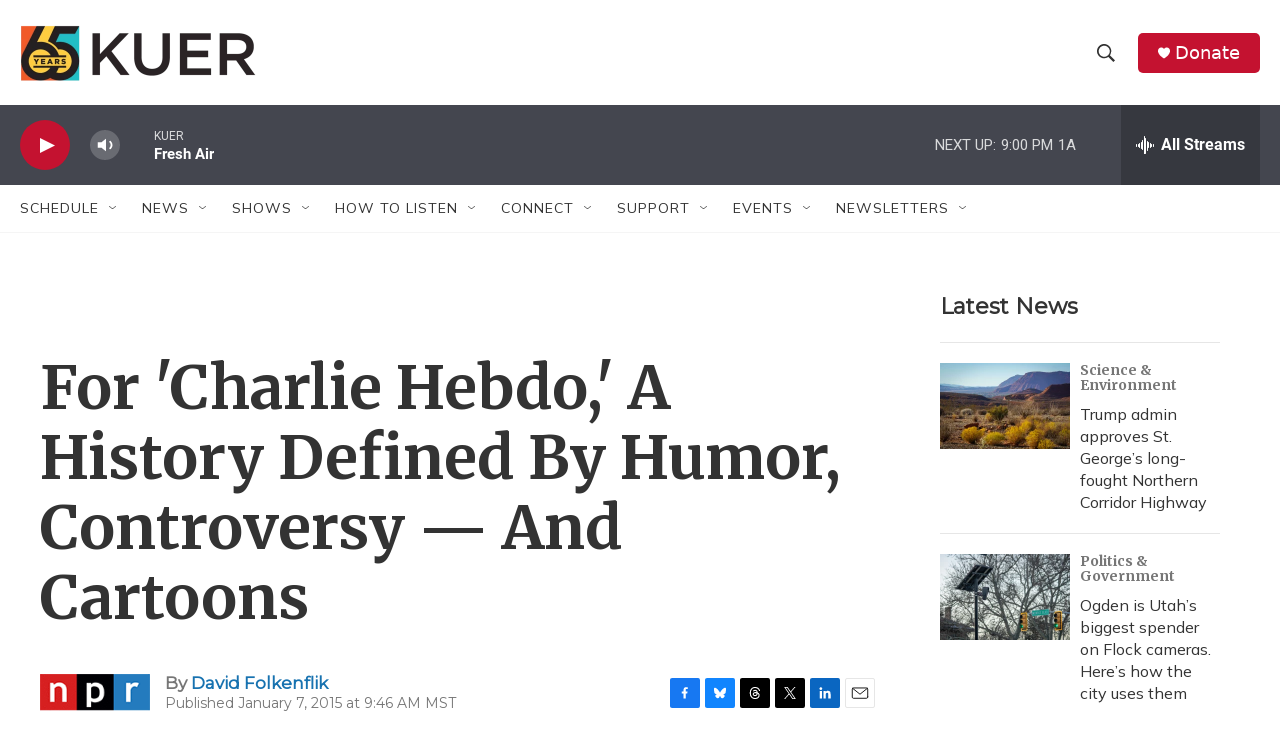

--- FILE ---
content_type: text/html; charset=utf-8
request_url: https://www.google.com/recaptcha/api2/aframe
body_size: 268
content:
<!DOCTYPE HTML><html><head><meta http-equiv="content-type" content="text/html; charset=UTF-8"></head><body><script nonce="LO8F8yokl7tKFE9J0Mzn_Q">/** Anti-fraud and anti-abuse applications only. See google.com/recaptcha */ try{var clients={'sodar':'https://pagead2.googlesyndication.com/pagead/sodar?'};window.addEventListener("message",function(a){try{if(a.source===window.parent){var b=JSON.parse(a.data);var c=clients[b['id']];if(c){var d=document.createElement('img');d.src=c+b['params']+'&rc='+(localStorage.getItem("rc::a")?sessionStorage.getItem("rc::b"):"");window.document.body.appendChild(d);sessionStorage.setItem("rc::e",parseInt(sessionStorage.getItem("rc::e")||0)+1);localStorage.setItem("rc::h",'1769050857748');}}}catch(b){}});window.parent.postMessage("_grecaptcha_ready", "*");}catch(b){}</script></body></html>